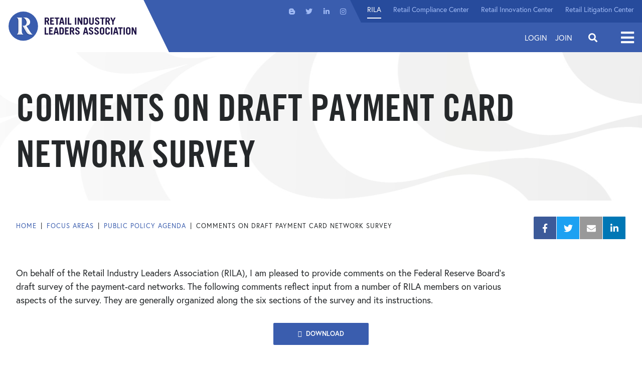

--- FILE ---
content_type: text/html; charset=utf-8
request_url: https://www.rila.org/focus-areas/public-policy/comments-on-draft-payment-card-network-survey
body_size: 8161
content:
<!DOCTYPE html>


<html lang="en" class="">
<head id="head">
<meta charset="utf-8">
<meta http-equiv="X-UA-Compatible" content="IE=edge">
<meta name="viewport" content="width=device-width,initial-scale=1.0">
<link rel="preload" href="https://use.typekit.net/af/4eabcf/00000000000000003b9b12fd/27/l?primer=7cdcb44be4a7db8877ffa5c0007b8dd865b3bbc383831fe2ea177f62257a9191&fvd=n4&v=3" as="font" type="font/woff2">
<link href="/styles/main.css?v=8" rel="preload" as="style">
<script src="https://ajax.googleapis.com/ajax/libs/jquery/3.2.1/jquery.min.js"></script>
<script src="https://cdnjs.cloudflare.com/ajax/libs/popper.js/1.9.9/umd/popper.min.js" defer></script>
<script src="/js/frontEnd.js?v=8" defer></script>

    <link rel="apple-touch-icon" sizes="180x180" href="/img/icons/apple-touch-icon.png">
    <link rel="icon" type="image/png" sizes="32x32" href="/img/icons/rila-favicon-32x32.png">
    <link rel="icon" type="image/png" sizes="16x16" href="/img/icons/rila-favicon-16x16.png">
    <link rel="mask-icon" href="/img/icons/safari-pinned-tab.svg" color="#5bbad5">
    <link rel="shortcut icon" href="/rila-favicon.ico" type=“image/x-icon” />
    <meta name="msapplication-TileColor" content="#da532c">
    <meta name="msapplication-config" content="/img/icons/browserconfig.xml">
    <meta name="theme-color" content="#ffffff">

    <!-- Google Tag Manager -->
    <script>
        (function (w, d, s, l, i) {
            w[l] = w[l] || []; w[l].push({
                'gtm.start':
                    new Date().getTime(), event: 'gtm.js'
            }); var f = d.getElementsByTagName(s)[0],
                j = d.createElement(s), dl = l != 'dataLayer' ? '&l=' + l : ''; j.async = true; j.src =
                    'https://www.googletagmanager.com/gtm.js?id=' + i + dl; f.parentNode.insertBefore(j, f);
        })(window, document, 'script', 'dataLayer', 'GTM-NMFFRHF');</script>
    <!-- End Google Tag Manager -->




<title>Comments on Draft Payment Card Network Survey</title>
<meta name="Description" content="Filed with the Federal Reserve System">
<meta name="url" content="https://www.rila.org/focus-areas/public-policy/comments-on-draft-payment-card-network-survey">
<link rel="canonical" href="https://www.rila.org/focus-areas/public-policy/comments-on-draft-payment-card-network-survey">



<meta property="og:title" content="Comments on Draft Payment Card Network Survey">
<meta property="og:description" content="Filed with the Federal Reserve System">
<meta property="og:image" content="https://www.rila.org/rila-web/rila.web/media/media/default%20images/rila-regulatory-comment-letters-700x394.jpg?ext=.jpg">
<meta property="og:url" content="https://www.rila.org/focus-areas/public-policy/comments-on-draft-payment-card-network-survey">



<meta property="twitter:title" content="Comments on Draft Payment Card Network Survey">
<meta property="twitter:description" content="Filed with the Federal Reserve System">
<meta property="twitter:image" content="https://www.rila.org/rila-web/rila.web/media/media/default%20images/rila-regulatory-comment-letters-700x394.jpg?ext=.jpg">






<style>      
	@import url("//hello.myfonts.net/count/3843dd");
	@import url("https://p.typekit.net/p.css?s=1&k=otq4uua&ht=tk&f=15528.15530.17252.17253&a=8046837&app=typekit&e=css");
	
	@font-face {
		font-family: 'TradeGothicLT-BoldCondTwenty';
		src: url('/fonts/typekit/3843DD_0_0.woff') format('woff');
		font-display: swap;
	}
	
	@font-face {
		font-family: 'Font Awesome 5 Brands';
		font-style: normal;
		font-weight: normal;
		src: url('/fonts/fa-brands-400.woff') format('woff'),
		url('/fonts/fa-brands-400.svg#fontawesome') format('svg');
		font-display: swap;
	}
	
	@font-face {
		font-family: 'Font Awesome 5 Free';
		font-style: normal;
		font-weight: 400;
		src: url('/fonts/fa-regular-400.woff') format('woff'),
		url('/fonts/fa-regular-400.svg#fontawesome') format('svg');
		font-display: swap;
	}
	
	@font-face {
		font-family: 'Font Awesome 5 Free';
		font-style: normal;
		font-weight: 900;
		src: url('/fonts/fa-solid-900.woff') format('woff'),
		url('/fonts/fa-solid-900.svg#fontawesome') format('svg');
		font-display: swap;
	}

    @font-face {
        font-family: "europa";
        src: url("https://use.typekit.net/af/f3ba4f/00000000000000003b9b12fa/27/l?primer=7cdcb44be4a7db8877ffa5c0007b8dd865b3bbc383831fe2ea177f62257a9191&fvd=n7&v=3") format("woff2"), url("https://use.typekit.net/af/f3ba4f/00000000000000003b9b12fa/27/d?primer=7cdcb44be4a7db8877ffa5c0007b8dd865b3bbc383831fe2ea177f62257a9191&fvd=n7&v=3") format("woff"), url("https://use.typekit.net/af/f3ba4f/00000000000000003b9b12fa/27/a?primer=7cdcb44be4a7db8877ffa5c0007b8dd865b3bbc383831fe2ea177f62257a9191&fvd=n7&v=3") format("opentype");
        font-display: swap;
        font-style: normal;
        font-weight: 700;
        font-stretch: normal;
    }
	
	@font-face {
		font-family:"europa";
		src:url("https://use.typekit.net/af/4eabcf/00000000000000003b9b12fd/27/l?primer=7cdcb44be4a7db8877ffa5c0007b8dd865b3bbc383831fe2ea177f62257a9191&fvd=n4&v=3") format("woff2"),url("https://use.typekit.net/af/4eabcf/00000000000000003b9b12fd/27/d?primer=7cdcb44be4a7db8877ffa5c0007b8dd865b3bbc383831fe2ea177f62257a9191&fvd=n4&v=3") format("woff"),url("https://use.typekit.net/af/4eabcf/00000000000000003b9b12fd/27/a?primer=7cdcb44be4a7db8877ffa5c0007b8dd865b3bbc383831fe2ea177f62257a9191&fvd=n4&v=3") format("opentype");
		font-display:swap;font-style:normal;font-weight:400;font-stretch:normal;
	}
	
	@font-face {
		font-family:"europa";
		src:url("https://use.typekit.net/af/e32ad9/00000000000000003b9b12fb/27/l?primer=7cdcb44be4a7db8877ffa5c0007b8dd865b3bbc383831fe2ea177f62257a9191&fvd=i4&v=3") format("woff2"),url("https://use.typekit.net/af/e32ad9/00000000000000003b9b12fb/27/d?primer=7cdcb44be4a7db8877ffa5c0007b8dd865b3bbc383831fe2ea177f62257a9191&fvd=i4&v=3") format("woff"),url("https://use.typekit.net/af/e32ad9/00000000000000003b9b12fb/27/a?primer=7cdcb44be4a7db8877ffa5c0007b8dd865b3bbc383831fe2ea177f62257a9191&fvd=i4&v=3") format("opentype");
		font-display:swap;font-style:italic;font-weight:400;font-stretch:normal;
	}
	
	@font-face {
		font-family:"europa";
		src:url("https://use.typekit.net/af/a6fa4a/00000000000000003b9b12fc/27/l?primer=7cdcb44be4a7db8877ffa5c0007b8dd865b3bbc383831fe2ea177f62257a9191&fvd=i7&v=3") format("woff2"),url("https://use.typekit.net/af/a6fa4a/00000000000000003b9b12fc/27/d?primer=7cdcb44be4a7db8877ffa5c0007b8dd865b3bbc383831fe2ea177f62257a9191&fvd=i7&v=3") format("woff"),url("https://use.typekit.net/af/a6fa4a/00000000000000003b9b12fc/27/a?primer=7cdcb44be4a7db8877ffa5c0007b8dd865b3bbc383831fe2ea177f62257a9191&fvd=i7&v=3") format("opentype");
		font-display:swap;font-style:italic;font-weight:700;font-stretch:normal;
	}
	
	.fab { &:before { font-family: 'Font Awesome 5 Brands'; } }
	.fa, .fas { &:before { font-family: 'Font Awesome 5 Free'; font-weight: 900; } }
	.tk-europa { font-family: "europa",sans-serif; }
</style>

<link href="/styles/main.css?v=8" rel="stylesheet">


		<link href="/img/content-images/logo-main.svg" rel="preload" as="image">


    
    
</head>


    <link href="/Kentico/Content/Widgets/RichText/froala_style.css" rel="stylesheet"/>
<link href="/Content/FormSections/TwoColumnSection.css" rel="stylesheet"/>




<body class="">
        <!-- Google Tag Manager (noscript) -->
    <noscript>
        <iframe src="https://www.googletagmanager.com/ns.html?id=GTM-NMFFRHF" height="0" width="0" style="display:none;visibility:hidden"></iframe>
    </noscript>
    <!-- End Google Tag Manager (noscript) -->

    <div class="pageWrap">
        <header class="headerMain">
            <div class="headerMain-inner">
                <a class="headerMain-logo" href="/">
                    <img class="headerMain-logoImg" src="/img/content-images/logo-main.svg" alt="Retail Industry Leaders Association" width="257" height="61" />
                </a>
                <div class="headerMain-content">
                    <div class="headerMain-contentInner">
                        <div class="headerMain-utility">
                            <nav class="headerMain-social">

        <a class="headerMain-socialLink fab fa-blogger-b" href="/blog"  target=&quot;_blank&quot; >
            <span class="sr-only">Visit us on Blogger</span>
        </a>
        <a class="headerMain-socialLink fab fa-twitter" href="https://twitter.com/RILAtweets" >
            <span class="sr-only">Visit us on Twitter</span>
        </a>
        <a class="headerMain-socialLink fab fa-linkedin-in" href="https://www.linkedin.com/company/retail-industry-leaders-association-rila-" >
            <span class="sr-only">Visit us on LinkedIn</span>
        </a>
        <a class="headerMain-socialLink fab fa-instagram" href="https://www.instagram.com/rila_org/" >
            <span class="sr-only">Visit us on Instagram</span>
        </a>

</nav>
                            <nav class="headerMain-utilNav">
            <a class="headerMain-utilLink is-selected" href="/" >
                RILA
            </a>
            <a class="headerMain-utilLink " href="/retail-compliance-center" >
                Retail Compliance Center
            </a>
            <a class="headerMain-utilLink " href="/retail-innovation-center" >
                Retail Innovation Center
            </a>
            <a class="headerMain-utilLink " href="/retail-litigation-center" >
                Retail Litigation Center
            </a>

</nav>
                        </div>
                        <div class="headerMain-main">
                            
<div class="headerMain-login">
        <a class="headerMain-loginLink" href="/account/login?ReturnUrl=%2Ffocus-areas%2Fpublic-policy%2Fcomments-on-draft-payment-card-network-survey">Login</a>
        <a class="headerMain-loginLink" href="/join">Join</a>
</div>

                            <div class="headerMain-search">
                                <div class="headerMain-searchControls">
                                    <input id="js-search-form-text" class="headerMain-searchInput" type="text" placeholder="Enter Keyword" maxlength="64">
                                    <a id="js-search-form-submit" class="headerMain-searchSubmit" href="#"></a>
                                </div>
                                <span class="headerMain-searchToggle"></span>
                            </div>
                            <div class="headerMain-navMainToggle">
                                <span class="headerMain-navMainToggleText">Open</span>
                            </div>
                        </div>
                    </div>
                </div>
            </div>
            <nav class="headerMain-navMain">
    <div class="headerMain-navMainInner">
        <div class="headerMain-navMainHeader">
            <a class="headerMain-navMainLogo" href=""><img class="headerMain-navMainLogoImg" src="/img/content-images/logo-white.svg" loading="lazy"></a>
            <div class="headerMain-navmainClose"><span class="headerMain-navMainToggleText"> Close</span></div>
        </div>
        <div class="headerMain-navMainContent">
            <ul class="headerMain-navMainList">

                    <li class="headerMain-navMainItem">
                        <a class="headerMain-navMainLink" href="/focus-areas" >
                            Our Focus
                        </a>

                            <div class="headerMain-navMainSub">
                                    <a class="headerMain-navMainSubLink" href="/focus-areas/asset-protection" >
                                        Asset Protection
                                    </a>
                                    <a class="headerMain-navMainSubLink" href="/focus-areas/finance" >
                                        Finance
                                    </a>
                                    <a class="headerMain-navMainSubLink" href="/focus-areas/human-resources" >
                                        Workforce
                                    </a>
                                    <a class="headerMain-navMainSubLink" href="/focus-areas/legal-affairs-compliance" >
                                        Legal Affairs &amp; Compliance
                                    </a>
                                    <a class="headerMain-navMainSubLink" href="/focus-areas/supply-chain" >
                                        Supply Chain
                                    </a>
                                    <a class="headerMain-navMainSubLink" href="/focus-areas/sustainability-environment" >
                                        Sustainability / Environment 
                                    </a>
                                    <a class="headerMain-navMainSubLink" href="/focus-areas/technology-and-innovation" >
                                        Technology &amp; Innovation
                                    </a>
                            </div>
                    </li>
                    <li class="headerMain-navMainItem">
                        <a class="headerMain-navMainLink" href="/insights" >
                            Retail Insights
                        </a>

                            <div class="headerMain-navMainSub">
                                    <a class="headerMain-navMainSubLink" href="/blog" >
                                        Blog
                                    </a>
                                    <a class="headerMain-navMainSubLink" href="/press-room" >
                                        Press Room
                                    </a>
                            </div>
                    </li>
                    <li class="headerMain-navMainItem">
                        <a class="headerMain-navMainLink" href="/focus-areas/public-policy" >
                            Public Policy
                        </a>

                            <div class="headerMain-navMainSub">
                                    <a class="headerMain-navMainSubLink" href="/focus-areas/public-policy/message-from-president" >
                                        Message from President
                                    </a>
                                    <a class="headerMain-navMainSubLink" href="/retail-works-for-all-of-us" >
                                        Public Policy Agenda
                                    </a>
                                    <a class="headerMain-navMainSubLink" href="https://www.rila.org/regulatory-comment-letters" >
                                        Regulatory Comments
                                    </a>
                            </div>
                    </li>
                    <li class="headerMain-navMainItem">
                        <a class="headerMain-navMainLink" href="/events" >
                            Events
                        </a>

                            <div class="headerMain-navMainSub">
                                    <a class="headerMain-navMainSubLink" href="/conferences/retail-ceo-forum" >
                                        Retail CEO Forum
                                    </a>
                                    <a class="headerMain-navMainSubLink" href="/conferences/retail-supply-chain-conference" >
                                        LINK: Retail Supply Chain Conference
                                    </a>
                                    <a class="headerMain-navMainSubLink" href="/conferences/retail-asset-protection-conference" >
                                        Retail Asset Protection Conference
                                    </a>
                                    <a class="headerMain-navMainSubLink" href="/conferences/retail-law-conference" >
                                        Retail Law Conference
                                    </a>
                            </div>
                    </li>
                    <li class="headerMain-navMainItem">
                        <a class="headerMain-navMainLink" href="/get-involved" >
                            Get Involved
                        </a>

                            <div class="headerMain-navMainSub">
                                    <a class="headerMain-navMainSubLink" href="/join" >
                                        Retailers
                                    </a>
                                    <a class="headerMain-navMainSubLink" href="/get-involved/consumer-product-manufacturers" >
                                        Consumer Product Manufacturers 
                                    </a>
                                    <a class="headerMain-navMainSubLink" href="/get-involved/vendors-and-solution-providers" >
                                        Vendor &amp; Solution Providers
                                    </a>
                                    <a class="headerMain-navMainSubLink" href="/committees" >
                                        Councils &amp; Committees
                                    </a>
                            </div>
                    </li>
                    <li class="headerMain-navMainItem">
                        <a class="headerMain-navMainLink" href="/about-rila" >
                            About Rila
                        </a>

                            <div class="headerMain-navMainSub">
                                    <a class="headerMain-navMainSubLink" href="/about-rila/board-of-directors" >
                                        Board of Directors
                                    </a>
                                    <a class="headerMain-navMainSubLink" href="/about-rila/staff" >
                                        RILA Staff
                                    </a>
                                    <a class="headerMain-navMainSubLink" href="/about-rila/our-membership" >
                                        Our Members
                                    </a>
                                    <a class="headerMain-navMainSubLink" href="/about-rila/careers-at-rila" >
                                        Careers at RILA
                                    </a>
                                    <a class="headerMain-navMainSubLink" href="/about-rila/contact-us" >
                                        Contact us
                                    </a>
                            </div>
                    </li>
                    <li class="headerMain-navMainItem">
                        <a class="headerMain-navMainLink" href="/retail-compliance-center" >
                            Retail Compliance Center
                        </a>

                            <div class="headerMain-navMainSub">
                                    <a class="headerMain-navMainSubLink" href="https://www.rila.org/retail-compliance-center/about-the-retail-compliance-center" >
                                        About
                                    </a>
                                    <a class="headerMain-navMainSubLink" href="https://www.rila.org/retail-compliance-center/regulations" >
                                        Regulatory Resources
                                    </a>
                                    <a class="headerMain-navMainSubLink" href="/retail-compliance-center/build-your-skills-and-knowledge" >
                                        Webinars
                                    </a>
                            </div>
                    </li>
                    <li class="headerMain-navMainItem">
                        <a class="headerMain-navMainLink" href="/retail-litigation-center" >
                            Retail Litigation Center
                        </a>

                            <div class="headerMain-navMainSub">
                                    <a class="headerMain-navMainSubLink" href="/retail-litigation-center/appellate-division" >
                                        Appellate Division
                                    </a>
                                    <a class="headerMain-navMainSubLink" href="/retail-litigation-center/defense-division" >
                                        Defense Division
                                    </a>
                                    <a class="headerMain-navMainSubLink" href="/retail-litigation-center/board-of-directors" >
                                        Board of Directors
                                    </a>
                                    <a class="headerMain-navMainSubLink" href="/retail-litigation-center/membership" >
                                        Get Involved
                                    </a>
                            </div>
                    </li>

            </ul>
        </div>
    </div>
</nav>
            <div class="headerMain-navMainOverlay"></div>
        </header>
        <main class="contentMain">
            




    <section class="titleBanner section section--padded swapBackground" data-sm="https://rilastagemedia.blob.core.windows.net/rila-web/rila.web/media/media/default images/subpage-default-banners-750x286.jpg?ext=.jpg" data-lg="https://rilastagemedia.blob.core.windows.net/rila-web/rila.web/media/media/default images/subpage-default-banner-1144x198.jpg?ext=.jpg" style="background-image: url('https://rilastagemedia.blob.core.windows.net/rila-web/rila.web/media/media/default images/subpage-default-banner-1144x198.jpg?ext=.jpg');">
        <div class="titleBanner-inner">
            <h1 class="titleBanner-title">Comments on Draft Payment Card Network Survey</h1>
        </div>
    </section>


<section class="section section--paddedX">
    <div class="section-inner">
        <div class="pageMeta">

            <ul class="breadCrumb">
        <li class="breadCrumb-item">
            <a class="breadCrumb-link" href="/">
                Home
            </a>
        </li>
        <li class="breadCrumb-item">
            <a class="breadCrumb-link" href="/focus-areas">
                Focus Areas
            </a>
        </li>
        <li class="breadCrumb-item">
            <a class="breadCrumb-link" href="/focus-areas/public-policy">
                Public Policy Agenda
            </a>
        </li>
    <li class="breadCrumb-item">Comments on Draft Payment Card Network Survey</li>
            </ul>

            <ul class="socialBar">

                <li class="socialBar-item">
                    <a class="socialBar-link fa-facebook-f fab" href="https://www.facebook.com/sharer/sharer.php?u=https://www.rila.org/focus-areas/public-policy/comments-on-draft-payment-card-network-survey">
                        <span class="socialBar-text">Facebook</span>
                    </a>
                </li>

                <li class="socialBar-item">
                    <a class="socialBar-link fa-twitter fab" href="https://twitter.com/intent/tweet?url=https://www.rila.org/focus-areas/public-policy/comments-on-draft-payment-card-network-survey&amp;text=Comments on Draft Payment Card Network Survey">
                        <span class="socialBar-text">Twitter</span>
                    </a>
                </li>

                <li class="socialBar-item">
                    <a class="socialBar-link fa-envelope fas" href="mailto:?to=&amp;body=https://www.rila.org/focus-areas/public-policy/comments-on-draft-payment-card-network-survey&amp;subject=Comments on Draft Payment Card Network Survey">
                        <span class="socialBar-text">Mail</span>
                    </a>
                </li>

                <li class="socialBar-item">
                    <a class="socialBar-link fa-linkedin-in fab" href="http://www.linkedin.com/shareArticle?mini=true&amp;url=https://www.rila.org/focus-areas/public-policy/comments-on-draft-payment-card-network-survey&amp;title=Comments on Draft Payment Card Network Survey">
                        <span class="socialBar-text">LinkedIn</span>
                    </a>
                </li>

            </ul>
        </div>
    </div>
</section>


    <br />




    <section class="section section--paddedX">
        <div class="section-inner">
            <div class="g g--alignLeft">
                <div class="g-lg-10">
                    
<br />
On behalf of the Retail Industry Leaders Association (RILA), I am pleased to provide comments on the Federal Reserve Board&rsquo;s draft survey of the payment-card networks. The following comments reflect input from a number of RILA members on various aspects of the survey. They are generally organized along the six sections of the survey and its instructions.

                </div>
            </div>
        </div>
    </section>

        <p class="text-center">
            <a class="btn btn--secondary px-5" href="/resources.download?downloadPath=https%3A%2F%2Frilastagemedia.blob.core.windows.net%2Frila-web%2Frila.web%2Fmedia%2Fmedia%2Fpdfs%2Fregulatory%20letters%2Ffrs%2F2010%2Fcomments-on-draft-payment-card-network-survey.pdf%3Fext%3D.pdf&amp;downloadTitle=Comments%20on%20Draft%20Payment%20Card%20Network%20Survey" target="_blank"><i class="fa fa-download"></i>&nbsp;&nbsp;Download</a>
        </p>
        <hr>


        </main>
        

<section class="subscribeBar" id="c65c2eec-15d0-451c-9a1e-fa55a9dddfc2">
    <div class="subscribeBar-inner">
        <h2 class="subscribeBar-heading">Stay in the know</h2>
        <p class="subscribeBar-blurb">Subscribe to our newsletter</p>
<form action="/emailsubscription/subscribe" data-ajax="true" data-ajax-mode="replace-with" data-ajax-update="#c65c2eec-15d0-451c-9a1e-fa55a9dddfc2" id="form0" method="post">            <input type="hidden" name="code" value="default" />
            <div class="subscribeBar-controls" formValidate>
                <div class="formBlock subscribeBar-formBlock">
                    <label class="subscribeBar-label" for="subscribe">Email address</label>
                    <input class="formInput subscribeBar-formInput" type="email" placeholder="Enter email address" id="subscribe" name="email" required>
                </div>
                <input class="btn btn--secondary formValidate-submit" type="submit" value="subscribe">
            </div>
</form>    </div>
</section>

<footer class="footerMain">
    <div class="footerMain-inner">
        <nav class="footerMain-nav">
                <a class="footerMain-navLink" href="/focus-areas" >
                    Our Focus
                </a>
                <a class="footerMain-navLink" href="/focus-areas/public-policy" >
                    Policy &amp; Advocacy
                </a>
                <a class="footerMain-navLink" href="/insights" >
                    Insights
                </a>
        </nav>
        <nav class="footerMain-nav">
                <a class="footerMain-navLink" href="/events" >
                    Events
                </a>
                <a class="footerMain-navLink" href="/get-involved" >
                    Get Involved
                </a>
                <a class="footerMain-navLink" href="/about-rila" >
                    About Rila
                </a>
                <a class="footerMain-navLink" href="/about-rila/contact-us" >
                    Contact Us
                </a>
        </nav>
        <div class="footerMain-location" itemscope="" itemtype="http://schema.org/LocalBusiness">
            <a class="footerMain-logo" href="">
                <img class="footerMain-logoImg" src="/img/content-images/logo-footer.svg" alt="" loading="lazy">
            </a>
            <span itemprop="name">Retail Industry Leaders Association</span>
            <span itemprop="address" itemscope="" itemtype="http://schema.org/PostalAddress">
                <span itemprop="streetAddress">99 M Street SE, Suite 700</span>
                <span itemprop="addressLocality">Washington, </span>
                <span itemprop="addressRegion">DC</span>
                <span itemprop="postalCode">20003</span>
            </span>
            <span itemprop="telephone">(202) 869-0200</span>
        </div>
        <nav class="footerMain-social">
                <a class="footerMain-socialLink fab fa-blogger-b" href="/blog"  target=&quot;_blank&quot; ><span class="sr-only">Visit us on Blogger</span></a>
                <a class="footerMain-socialLink fab fa-twitter" href="https://twitter.com/RILAtweets" ><span class="sr-only">Visit us on Twitter</span></a>
                <a class="footerMain-socialLink fab fa-linkedin-in" href="https://www.linkedin.com/company/retail-industry-leaders-association-rila-" ><span class="sr-only">Visit us on LinkedIn</span></a>
                <a class="footerMain-socialLink fab fa-instagram" href="https://www.instagram.com/rila_org/" ><span class="sr-only">Visit us on Instagram</span></a>
        </nav>
        <div class="footerMain-collateral">
            <ul class="footerMain-collateralList">
                    <li class="footerMain-collateralItem">
                        <a href="/about-rila/privacy-policy" >
                            Privacy Policy
                        </a>
                    </li>
                    <li class="footerMain-collateralItem">
                        <a href="/about-rila/terms-of-use" >
                            Terms of Use
                        </a>
                    </li>
                    <li class="footerMain-collateralItem">
                        <a href="/about-rila/dmca-policy" >
                            DMCA Policy
                        </a>
                    </li>
                    <li class="footerMain-collateralItem">
                        <a href="/articles/antitrust-statement" >
                            Antitrust Statement
                        </a>
                    </li>
                <li class="footerMain-collateralItem">
                    &copy; Copyright 2026 Retail Industry Leaders Association. All rights reserved.
                </li>
            </ul>
        </div>
    </div>
</footer>
    </div>

    
    <script src="/Kentico/Content/FormComponents/FileUploader/file-uploader.js"></script>
<script src="/Kentico/Content/FormComponents/USPhone/inputmask.js"></script>
<script src="/Kentico/Scripts/forms/updatableFormHelper.js"></script>



<div class="popups">
	<div id="popup_external">
		<div class="popup-copy">
			<p>The Retail Compliance Center provides this external link for informational purposes and cannot vouch for the accuracy or completeness of the information.</p>
		</div>
		<div class="popup-buttons"><a class="popup-btn btn js-externalLink" href="">Continue</a><a class="popup-btn btn btn--secondary js-closePopup" href="">Cancel</a></div>
	</div>

	<div id="popup_footerlink" style="margin:0;background-color:#201547;padding:30px">
		<div class="popup-copy">
			<p style="color:#fff" id="js-footerlink-text">

			</p>
		</div>
	</div>
</div>

<script src="/Kentico.Resource/Activities/KenticoActivityLogger/Logger.js"></script>

<script src='/Scripts/backend.js?' defer></script>

<script src='/Scripts/jquery.unobtrusive-ajax.js' defer></script>

<script src='/Scripts/backend.js?' defer></script>



<script>
    !function (f, e, a, t, h, r) {
        if (!f[h]) {
            r = f[h] = function () {
                r.invoke ?
                    r.invoke.apply(r, arguments) : r.queue.push(arguments)
            },
                r.queue = [], r.loaded = 1 * new Date, r.version = "1.0.0",
                f.FeathrBoomerang = r; var g = e.createElement(a),
                    h = e.getElementsByTagName("head")[0] || e.getElementsByTagName("script")[0].parentNode;
            g.async = !0, g.src = t, h.appendChild(g)
        }
    }(window, document, "script", "https://cdn.feathr.co/js/boomerang.min.js", "feathr");

    feathr("fly", "5b69d19aef7cae4666a4121a");
    feathr("sprinkle", "page_view");
</script>


<script type="text/javascript">
    _linkedin_partner_id = "1223458";
    window._linkedin_data_partner_ids = window._linkedin_data_partner_ids || [];
    window._linkedin_data_partner_ids.push(_linkedin_partner_id);
</script>

<script type="text/javascript">
    (function () { var s = document.getElementsByTagName("script")[0]; var b = document.createElement("script"); b.type = "text/javascript"; b.async = true; b.src = "https://snap.licdn.com/li.lms-analytics/insight.min.js"; s.parentNode.insertBefore(b, s); }
    )();
</script>

<noscript>
    <img height="1" width="1" style="display:none;" alt="" src="https://px.ads.linkedin.com/collect/?pid=1223458&fmt=gif" loading="lazy" />
</noscript>

</body>
</html>

--- FILE ---
content_type: text/javascript
request_url: https://polo.feathr.co/v1/analytics/match/script.js?a_id=5b69d19aef7cae4666a4121a&pk=feathr
body_size: 131
content:
(function (w) {
    
        
    if (typeof w.feathr === 'function') {
        w.feathr('integrate', 'ttd', '6970bb492c44570002b0d1ea');
    }
        
        
    if (typeof w.feathr === 'function') {
        w.feathr('match', '6970bb492c44570002b0d1ea');
    }
        
    
}(window));

--- FILE ---
content_type: image/svg+xml
request_url: https://www.rila.org/img/content-images/logo-main.svg
body_size: 7087
content:
<svg id="Layer_1" data-name="Layer 1" xmlns="http://www.w3.org/2000/svg" viewBox="0 0 282.47 66.8"><defs><style>.cls-1{fill:#201547;}.cls-2{fill:#3a5dae;}.cls-3{fill:#2d4888;}.cls-4{fill:#fff;}.cls-5{fill:#e0e3f2;}.cls-6{fill:#f7f9fc;}.cls-7{fill:#eff0f8;}</style></defs><title>RILA_Primary_RGB_FullColor</title><path class="cls-1" d="M87.43,30.17,84.79,23.7H83.34v6.47h-3V14.28h4.4c3.65,0,5.39,1.76,5.39,4.76,0,2-.71,3.41-2.4,4l3,7.09Zm-4.09-9H84.9A1.93,1.93,0,0,0,87.06,19a1.93,1.93,0,0,0-2.16-2.2H83.34Z"/><path class="cls-1" d="M92.32,30.17V14.28h8.31V17H95.35v3.65h4V23.3h-4v4.18h5.5v2.69Z"/><path class="cls-1" d="M112.29,14.28V17h-3.54v13.2h-3V17h-3.54V14.28Z"/><path class="cls-1" d="M112,30.17l3.93-15.89h3.9l3.83,15.89h-2.91L120,26.82h-4.2l-.86,3.35Zm4.33-6h3l-1.47-6.42h0Z"/><path class="cls-1" d="M125.25,30.17V14.28h3V30.17Z"/><path class="cls-1" d="M131,30.17V14.28h3v13.2h4.88v2.69Z"/><path class="cls-1" d="M146.59,30.17V14.28h3V30.17Z"/><path class="cls-1" d="M152.49,30.17V14.28h3.32L160,23.7h.05V14.28h2.77V30.17h-2.91L155.3,19.92h0V30.17Z"/><path class="cls-1" d="M165.53,14.28h4.22c3.48,0,5.42,1.5,5.55,5.5v4.89c-.13,4-2.07,5.5-5.55,5.5h-4.22Zm3,13.2h1.05c1.67,0,2.64-.79,2.64-3.16V20.14c0-2.25-.75-3.17-2.64-3.17h-1.05Z"/><path class="cls-1" d="M180.75,14.28V25.39c0,1.52.66,2.31,2.14,2.31s2.15-.79,2.15-2.31V14.28h3V25.42c0,3.49-2.07,5-5.19,5s-5.17-1.48-5.17-5V14.28Z"/><path class="cls-1" d="M197.47,18.71c-.5-1.5-1.16-2.14-2.22-2.14a1.56,1.56,0,0,0-1.67,1.74c0,2.4,6.77,2.57,6.77,7.55,0,2.72-1.87,4.53-5.06,4.53-2.46,0-4.37-1.34-5.19-4.47l3-.64c.36,1.92,1.46,2.6,2.36,2.6A1.78,1.78,0,0,0,197.32,26c0-3-6.78-3-6.78-7.48,0-2.73,1.63-4.45,4.78-4.45a4.73,4.73,0,0,1,4.88,3.85Z"/><path class="cls-1" d="M212,14.28V17h-3.54v13.2h-3V17h-3.54V14.28Z"/><path class="cls-1" d="M220.68,30.17,218,23.7h-1.45v6.47h-3V14.28H218c3.65,0,5.39,1.76,5.39,4.76,0,2-.7,3.41-2.4,4l3,7.09Zm-4.09-9h1.56a1.94,1.94,0,0,0,2.16-2.2,1.94,1.94,0,0,0-2.16-2.2h-1.56Z"/><path class="cls-1" d="M230,20.69l2.57-6.41h3.24l-4.34,9.46v6.43h-3V23.74l-4.34-9.46h3.24Z"/><path class="cls-1" d="M80.31,52V36.07h3v13.2h4.89V52Z"/><path class="cls-1" d="M89.85,52V36.07h8.32v2.68H92.89V42.4h4v2.69h-4v4.18h5.5V52Z"/><path class="cls-1" d="M99.55,52l3.94-15.88h3.9L111.21,52h-2.9l-.77-3.34h-4.2L102.48,52Zm4.34-6h3l-1.47-6.42h-.05Z"/><path class="cls-1" d="M112.64,36.07h4.23c3.47,0,5.41,1.49,5.54,5.5v4.88c-.13,4-2.07,5.5-5.54,5.5h-4.23Zm3,13.2h1.06c1.67,0,2.64-.79,2.64-3.17V41.92c0-2.24-.75-3.17-2.64-3.17h-1.06Z"/><path class="cls-1" d="M124.65,52V36.07H133v2.68h-5.28V42.4h4v2.69h-4v4.18h5.5V52Z"/><path class="cls-1" d="M142.56,52l-2.64-6.47h-1.45V52h-3V36.07h4.4c3.66,0,5.39,1.76,5.39,4.75,0,2-.7,3.41-2.39,4l3,7.08Zm-4.09-9H140a1.94,1.94,0,0,0,2.16-2.2,1.94,1.94,0,0,0-2.16-2.2h-1.56Z"/><path class="cls-1" d="M154.15,40.49c-.5-1.5-1.16-2.13-2.22-2.13a1.55,1.55,0,0,0-1.67,1.73c0,2.4,6.78,2.58,6.78,7.55,0,2.73-1.87,4.53-5.06,4.53-2.47,0-4.38-1.34-5.2-4.46l3-.64c.35,1.91,1.45,2.59,2.35,2.59A1.78,1.78,0,0,0,154,47.77c0-3-6.78-3-6.78-7.48,0-2.73,1.63-4.44,4.78-4.44a4.72,4.72,0,0,1,4.88,3.85Z"/><path class="cls-1" d="M164.27,52l3.94-15.88h3.9L175.93,52H173l-.77-3.34h-4.2L167.2,52Zm4.34-6h3l-1.47-6.42h-.05Z"/><path class="cls-1" d="M184.07,40.49c-.5-1.5-1.16-2.13-2.22-2.13a1.55,1.55,0,0,0-1.67,1.73c0,2.4,6.77,2.58,6.77,7.55,0,2.73-1.87,4.53-5.06,4.53-2.46,0-4.37-1.34-5.19-4.46l3-.64c.36,1.91,1.46,2.59,2.36,2.59a1.78,1.78,0,0,0,1.87-1.89c0-3-6.78-3-6.78-7.48,0-2.73,1.63-4.44,4.78-4.44a4.72,4.72,0,0,1,4.88,3.85Z"/><path class="cls-1" d="M196.08,40.49c-.5-1.5-1.16-2.13-2.22-2.13a1.55,1.55,0,0,0-1.67,1.73c0,2.4,6.78,2.58,6.78,7.55,0,2.73-1.87,4.53-5.06,4.53-2.47,0-4.38-1.34-5.2-4.46l3-.64c.35,1.91,1.45,2.59,2.35,2.59a1.78,1.78,0,0,0,1.87-1.89c0-3-6.78-3-6.78-7.48,0-2.73,1.63-4.44,4.78-4.44a4.72,4.72,0,0,1,4.88,3.85Z"/><path class="cls-1" d="M201.12,41.17c0-3.91,2.07-5.32,5-5.32s5,1.41,5,5.32v5.68c0,3.91-2.07,5.32-5,5.32s-5-1.41-5-5.32Zm3,6.07c0,1.76.77,2.25,2,2.25s2-.49,2-2.25V40.78c0-1.76-.77-2.25-2-2.25s-2,.49-2,2.25Z"/><path class="cls-1" d="M216.17,47.24c0,1.76.77,2.25,2,2.25s2-.49,2-2.25V46.19h3v.66c0,3.91-2.06,5.32-5,5.32s-5-1.41-5-5.32V41.17c0-3.91,2.07-5.32,5-5.32s5,1.41,5,5.32v0h-3v-.44c0-1.76-.77-2.25-2-2.25s-2,.49-2,2.25Z"/><path class="cls-1" d="M225.58,52V36.07h3V52Z"/><path class="cls-1" d="M230.22,52l3.94-15.88h3.9L241.88,52H239l-.77-3.34H234L233.15,52Zm4.34-6h3L236.1,39.5h0Z"/><path class="cls-1" d="M251.3,36.07v2.68h-3.54V52h-3V38.75h-3.54V36.07Z"/><path class="cls-1" d="M253.06,52V36.07h3V52Z"/><path class="cls-1" d="M258.52,41.17c0-3.91,2.06-5.32,5-5.32s5,1.41,5,5.32v5.68c0,3.91-2.07,5.32-5,5.32s-5-1.41-5-5.32Zm3,6.07c0,1.76.77,2.25,2,2.25s2-.49,2-2.25V40.78c0-1.76-.77-2.25-2-2.25s-2,.49-2,2.25Z"/><path class="cls-1" d="M271,52V36.07h3.32l4.22,9.41h.05V36.07h2.77V52h-2.9L273.78,41.7h0V52Z"/><rect class="cls-2" x="1.14" y="1.1" width="64.6" height="64.6" rx="32.3" ry="32.3"/><path class="cls-3" d="M32,53.21v.11H17.8v-.11c2.47-1.13,3.47-3.6,3.47-6.45V22.24c0-2.85-1-5.33-3.47-6.45v-.11H28.58V46.76C28.58,49.61,29.52,52.08,32,53.21Z"/><path class="cls-3" d="M52,53.21v.11H47.9a10.37,10.37,0,0,1-9-5.19L31,34.28v-.11h1.23c4.09,0,7.15-2.31,7.15-7.79,0-4.79-3.92-9.63-7.53-10.59v-.11h3.44c5.49,0,11.62,3.28,11.62,10.11,0,4.14-2.85,7.31-8.23,8.49L45.41,45C48.26,49.55,50.19,52.24,52,53.21Z"/><path class="cls-4" d="M33.43,51.83v.11H19.24v-.11c2.47-1.13,3.46-3.6,3.46-6.45V20.86c0-2.85-1-5.32-3.46-6.45V14.3H30V45.38C30,48.23,31,50.7,33.43,51.83Z"/><path class="cls-4" d="M53.46,51.83v.11H49.34a10.36,10.36,0,0,1-9-5.19l-8-13.84V32.8h1.24c4.08,0,7.15-2.31,7.15-7.8,0-4.78-3.93-9.62-7.53-10.59V14.3h3.44c5.48,0,11.61,3.28,11.61,10.11,0,4.14-2.85,7.31-8.22,8.5l6.77,10.75C49.69,48.18,51.63,50.87,53.46,51.83Z"/><path class="cls-5" d="M33.43,51.94H19.24a16.61,16.61,0,0,0,4.69-2.09c1.69-1.27,2.4-1.83,2.4-1.83s.71.56,2.41,1.83a16.49,16.49,0,0,0,4.69,2.09Z"/><path class="cls-6" d="M30,14.3l-3.85,3.84c-4.14-3.56-6.92-3.73-6.92-3.73V14.3Z"/><path class="cls-5" d="M53.46,51.94H49.34a10.35,10.35,0,0,1-9-5.18l-8-13.85h0c.32.18,3.87,2.12,5.41,2.69l5.84,9.75A16,16,0,0,0,53.46,51.94Z"/><path class="cls-7" d="M26.33,20.44V48s-.71.56-2.4,1.83a16.61,16.61,0,0,1-4.69,2.09h0v-.1c2.47-1.13,3.46-3.61,3.46-6.46V20.86c0-2.85-1-5.32-3.46-6.45,0,0,2.78.17,6.92,3.73A10.44,10.44,0,0,1,26.33,20.44Z"/><path class="cls-4" d="M33.43,51.84v.1h0a16.49,16.49,0,0,1-4.69-2.09C27,48.58,26.33,48,26.33,48V20.44a10.44,10.44,0,0,0-.17-2.3L30,14.3V45.38C30,48.23,31,50.71,33.43,51.84Z"/><path class="cls-7" d="M41.77,30.24a14.73,14.73,0,0,1-2.1,1.58,4.33,4.33,0,0,0-1.85,3.79c-1.54-.57-5.09-2.51-5.41-2.69h0V32.8h1.24c3.31,0,6-1.51,6.83-5a11.29,11.29,0,0,0,.32-2.8c0-4.78-3.93-9.62-7.53-10.59a14.85,14.85,0,0,1,8.28,3.76C44.46,21.12,46.31,26.06,41.77,30.24Z"/><path class="cls-4" d="M53.46,51.94a16,16,0,0,1-9.8-6.58l-5.84-9.75a4.33,4.33,0,0,1,1.85-3.79,14.73,14.73,0,0,0,2.1-1.58c4.54-4.18,2.69-9.12-.25-12.07a14.85,14.85,0,0,0-8.28-3.76V14.3h3.44c5.49,0,11.62,3.28,11.62,10.11,0,3.39-1.91,6.13-5.55,7.66a15.91,15.91,0,0,1-2.68.84l6.77,10.75c2.81,4.45,4.73,7.13,6.54,8.13Z"/></svg>